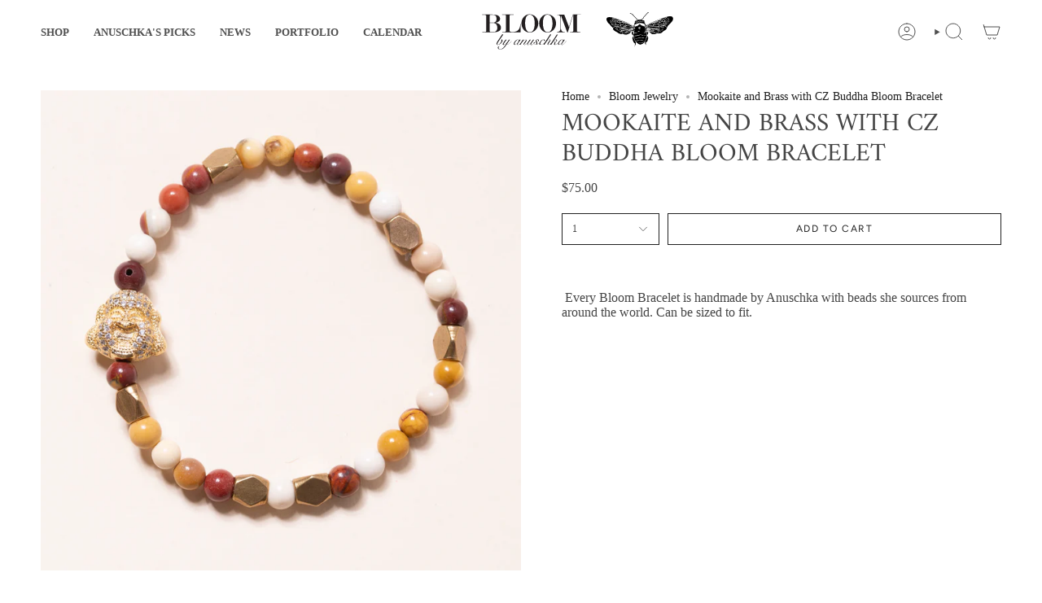

--- FILE ---
content_type: text/html; charset=utf-8
request_url: https://www.bloomdenver.com/products/mookaite-and-brass-with-cz-buddha-bloom-bracelet?section_id=api-product-grid-item
body_size: 1335
content:
<div id="shopify-section-api-product-grid-item" class="shopify-section">

<div data-api-content>
<div class="grid-item product-item  product-item--left product-item--outer-text product-item--has-quickbuy "
    id="product-item--api-product-grid-item-7778379923692"
    data-grid-item
    
  >
    <div class="product-item__image" data-product-image>
      <a class="product-link" href="/products/mookaite-and-brass-with-cz-buddha-bloom-bracelet" aria-label="Mookaite and Brass with CZ Buddha Bloom Bracelet" data-product-link="/products/mookaite-and-brass-with-cz-buddha-bloom-bracelet"><div class="product-item__bg" data-product-image-default><style>
  
    .product-item .image-wrapper img {
      object-fit: contain !important;
    }
  
</style>

<figure class="image-wrapper image-wrapper--cover lazy-image lazy-image--backfill is-loading" style="--aspect-ratio: 0.9090909090909091;" data-aos="img-in"
  data-aos-delay="||itemAnimationDelay||"
  data-aos-duration="800"
  data-aos-anchor="||itemAnimationAnchor||"
  data-aos-easing="ease-out-quart"><img src="//www.bloomdenver.com/cdn/shop/products/September192022BLOOM-2293.jpg?crop=center&amp;height=2200&amp;v=1664482641&amp;width=2000" alt="" width="2000" height="2200" loading="eager" srcset="//www.bloomdenver.com/cdn/shop/products/September192022BLOOM-2293.jpg?v=1664482641&amp;width=136 136w, //www.bloomdenver.com/cdn/shop/products/September192022BLOOM-2293.jpg?v=1664482641&amp;width=160 160w, //www.bloomdenver.com/cdn/shop/products/September192022BLOOM-2293.jpg?v=1664482641&amp;width=180 180w, //www.bloomdenver.com/cdn/shop/products/September192022BLOOM-2293.jpg?v=1664482641&amp;width=220 220w, //www.bloomdenver.com/cdn/shop/products/September192022BLOOM-2293.jpg?v=1664482641&amp;width=254 254w, //www.bloomdenver.com/cdn/shop/products/September192022BLOOM-2293.jpg?v=1664482641&amp;width=284 284w, //www.bloomdenver.com/cdn/shop/products/September192022BLOOM-2293.jpg?v=1664482641&amp;width=292 292w, //www.bloomdenver.com/cdn/shop/products/September192022BLOOM-2293.jpg?v=1664482641&amp;width=320 320w, //www.bloomdenver.com/cdn/shop/products/September192022BLOOM-2293.jpg?v=1664482641&amp;width=480 480w, //www.bloomdenver.com/cdn/shop/products/September192022BLOOM-2293.jpg?v=1664482641&amp;width=528 528w, //www.bloomdenver.com/cdn/shop/products/September192022BLOOM-2293.jpg?v=1664482641&amp;width=640 640w, //www.bloomdenver.com/cdn/shop/products/September192022BLOOM-2293.jpg?v=1664482641&amp;width=720 720w, //www.bloomdenver.com/cdn/shop/products/September192022BLOOM-2293.jpg?v=1664482641&amp;width=960 960w, //www.bloomdenver.com/cdn/shop/products/September192022BLOOM-2293.jpg?v=1664482641&amp;width=1080 1080w, //www.bloomdenver.com/cdn/shop/products/September192022BLOOM-2293.jpg?v=1664482641&amp;width=1296 1296w, //www.bloomdenver.com/cdn/shop/products/September192022BLOOM-2293.jpg?v=1664482641&amp;width=1512 1512w, //www.bloomdenver.com/cdn/shop/products/September192022BLOOM-2293.jpg?v=1664482641&amp;width=1728 1728w, //www.bloomdenver.com/cdn/shop/products/September192022BLOOM-2293.jpg?v=1664482641&amp;width=1950 1950w, //www.bloomdenver.com/cdn/shop/products/September192022BLOOM-2293.jpg?v=1664482641&amp;width=2000 2000w" sizes="100vw" fetchpriority="high" class=" fit-cover is-loading ">
</figure>

&nbsp;</div></a>

      <quick-add-product>
      <div class="quick-add__holder" data-quick-add-holder="7778379923692"><form method="post" action="/cart/add" id="ProductForm--api-product-grid-item-7778379923692" accept-charset="UTF-8" class="shopify-product-form" enctype="multipart/form-data"><input type="hidden" name="form_type" value="product" /><input type="hidden" name="utf8" value="✓" /><input type="hidden" name="id" value="43325349069036"><button class="quick-add__button caps"
              type="submit"
              name="add"
              aria-label="Quick add"
              data-add-to-cart
            >
              <span class="btn__text">Quick add
</span>
              <span class="btn__plus"></span>
              <span class="btn__added">&nbsp;</span>
              <span class="btn__loader">
                <svg height="18" width="18" class="svg-loader">
                  <circle r="7" cx="9" cy="9" />
                  <circle stroke-dasharray="87.96459430051421 87.96459430051421" r="7" cx="9" cy="9" />
                </svg>
              </span>
              <span class="btn__error" data-message-error>&nbsp;</span>
            </button><input type="hidden" name="product-id" value="7778379923692" /><input type="hidden" name="section-id" value="api-product-grid-item" /></form></div>
    </quick-add-product>
    </div>

    <div class="product-information"
      style="--swatch-size: var(--swatch-size-filters);"
      data-product-information>
      <div class="product-item__info">
        <a class="product-link" href="/products/mookaite-and-brass-with-cz-buddha-bloom-bracelet" data-product-link="/products/mookaite-and-brass-with-cz-buddha-bloom-bracelet">
          <p class="product-item__title">Mookaite and Brass with CZ Buddha Bloom Bracelet</p>
          
          
          <div class="product-item__price__holder"><div class="product-item__price" data-product-price>
              
<span class="price">
  
    <span class="new-price">
      
$75.00
</span>
    
  
</span>

            </div>
          </div>
        </a></div>
    </div>
  </div></div></div>

--- FILE ---
content_type: text/css
request_url: https://www.bloomdenver.com/cdn/shop/t/25/assets/bloom-custom.css?v=959887290295661481746059125
body_size: -245
content:
.mt-4{margin-top:16px}.mt-8{margin-top:32px}.pl-0{padding-left:0}.hero__description{position:relative;max-width:100%}.hero__description-copy{overflow:hidden;display:-webkit-box;-webkit-box-orient:vertical;-webkit-line-clamp:1;transition:-webkit-line-clamp .3s ease;margin-right:5px}.hero__description-copy.expanded{-webkit-line-clamp:unset}.collection__title .hero__description p{font-size:14px}.collection__title .hero__description h1,.collection__title .hero__description h2,.collection__title .hero__description h3,.collection__title .hero__description h4,.collection__title .hero__description h5,.collection__title .hero__description h6{font-size:calc(1rem* var(--FONT-ADJUST-BODY));font-family:var(--FONT-STACK-BODY);font-weight:700}.read-more-link{color:#007bff;cursor:pointer;display:inline;text-decoration:none}.read-more-link:hover{text-decoration:underline}#calendar .hero__content{width:100%}[data-section-type=list-collections] .grid-container .grid__heading-actions{margin-top:16px}.accordion-group .faq .accordion__body p{font-size:14px}.accordion-group .faq .accordion__body h1,.accordion-group .faq .accordion__body h2,.accordion-group .faq .accordion__body h3,.accordion-group .faq .accordion__body h4,.accordion-group .faq .accordion__body h5,.accordion-group .faq .accordion__body h6{font-size:calc(1rem* var(--FONT-ADJUST-BODY));font-family:var(--FONT-STACK-BODY);font-weight:700}.product-item__title,.product__title{text-transform:uppercase}.product-item__description{display:flex;align-items:center;justify-content:flex-start;position:relative;font-weight:var(--FONT-WEIGHT-BODY);font-size:calc(1rem* var(--FONT-ADJUST-BODY));color:inherit;margin:0;transition:color .3s;overflow:hidden;display:-webkit-box;-webkit-box-orient:vertical;-webkit-line-clamp:1;max-height:24px;padding:2px 0 4px}@media only screen and (max-width: 767px){.product-item__description{max-height:22px;padding:0 0 4px}}.cart__widget--message .cart__widget__title{font-size:14px!important}.cart__widget--message label{font-size:13px!important}.cart__widget--message textarea{border:1px solid black}
/*# sourceMappingURL=/cdn/shop/t/25/assets/bloom-custom.css.map?v=959887290295661481746059125 */


--- FILE ---
content_type: text/javascript
request_url: https://www.bloomdenver.com/cdn/shop/t/25/assets/custom.js?v=92746181812826507421736200494
body_size: -516
content:
const toggleDescription=event=>{event.preventDefault();const descriptionText=event.target.closest(".hero__description").querySelector(".hero__description-copy"),link=event.target;!descriptionText||!link||(descriptionText.classList.toggle("expanded"),descriptionText.classList.contains("expanded")?link.textContent="Less":link.textContent="More")};
//# sourceMappingURL=/cdn/shop/t/25/assets/custom.js.map?v=92746181812826507421736200494
